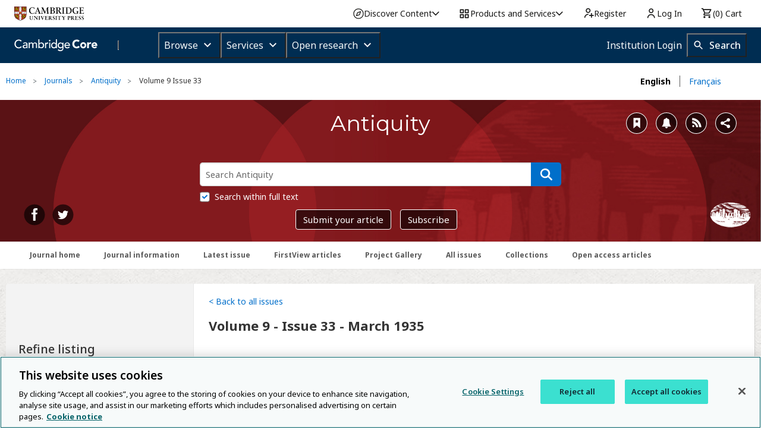

--- FILE ---
content_type: application/javascript; charset=UTF-8
request_url: https://www.cambridge.org/core/cambridge-core/public/js/journals/issues/issues.js?v=v7.577.1
body_size: -537
content:
(function ($) {



  function _initButtonHandlers() {

    $('.on-the-cover-toggle').on('click', function (e) {
      $('#on-the-cover-container').toggle();
      e.preventDefault();
    });
  }

  $(document).ready(function () {
    _initButtonHandlers();
  });
})(jQuery);


--- FILE ---
content_type: application/javascript; charset=UTF-8
request_url: https://www.cambridge.org/cdn-cgi/challenge-platform/h/g/scripts/jsd/b5237f8e6aad/main.js?
body_size: 4506
content:
window._cf_chl_opt={gZVc6:'g'};~function(R2,I,N,k,l,A,i,K){R2=n,function(B,z,Ru,R1,s,J){for(Ru={B:408,z:502,s:440,J:428,C:462,o:411,V:515,S:511,E:516,U:443},R1=n,s=B();!![];)try{if(J=-parseInt(R1(Ru.B))/1+parseInt(R1(Ru.z))/2*(parseInt(R1(Ru.s))/3)+-parseInt(R1(Ru.J))/4+-parseInt(R1(Ru.C))/5+-parseInt(R1(Ru.o))/6+parseInt(R1(Ru.V))/7*(-parseInt(R1(Ru.S))/8)+parseInt(R1(Ru.E))/9*(parseInt(R1(Ru.U))/10),z===J)break;else s.push(s.shift())}catch(C){s.push(s.shift())}}(R,581111),I=this||self,N=I[R2(475)],k={},k[R2(435)]='o',k[R2(513)]='s',k[R2(441)]='u',k[R2(463)]='z',k[R2(445)]='n',k[R2(479)]='I',k[R2(451)]='b',l=k,I[R2(488)]=function(B,z,s,J,RL,Ra,RG,R7,o,V,S,E,U,T){if(RL={B:439,z:469,s:491,J:469,C:455,o:521,V:465,S:455,E:480,U:486,T:410,P:481,M:509},Ra={B:405,z:410,s:518},RG={B:495,z:442,s:482,J:418},R7=R2,z===null||void 0===z)return J;for(o=W(z),B[R7(RL.B)][R7(RL.z)]&&(o=o[R7(RL.s)](B[R7(RL.B)][R7(RL.J)](z))),o=B[R7(RL.C)][R7(RL.o)]&&B[R7(RL.V)]?B[R7(RL.S)][R7(RL.o)](new B[(R7(RL.V))](o)):function(P,R8,M){for(R8=R7,P[R8(Ra.B)](),M=0;M<P[R8(Ra.z)];P[M]===P[M+1]?P[R8(Ra.s)](M+1,1):M+=1);return P}(o),V='nAsAaAb'.split('A'),V=V[R7(RL.E)][R7(RL.U)](V),S=0;S<o[R7(RL.T)];E=o[S],U=y(B,z,E),V(U)?(T=U==='s'&&!B[R7(RL.P)](z[E]),R7(RL.M)===s+E?C(s+E,U):T||C(s+E,z[E])):C(s+E,U),S++);return J;function C(P,M,R6){R6=n,Object[R6(RG.B)][R6(RG.z)][R6(RG.s)](J,M)||(J[M]=[]),J[M][R6(RG.J)](P)}},A=R2(494)[R2(473)](';'),i=A[R2(480)][R2(486)](A),I[R2(514)]=function(B,z,Rb,R9,s,J,C,o){for(Rb={B:487,z:410,s:410,J:467,C:418,o:433},R9=R2,s=Object[R9(Rb.B)](z),J=0;J<s[R9(Rb.z)];J++)if(C=s[J],C==='f'&&(C='N'),B[C]){for(o=0;o<z[s[J]][R9(Rb.s)];-1===B[C][R9(Rb.J)](z[s[J]][o])&&(i(z[s[J]][o])||B[C][R9(Rb.C)]('o.'+z[s[J]][o])),o++);}else B[C]=z[s[J]][R9(Rb.o)](function(V){return'o.'+V})},K=function(RT,RU,RE,RV,Rn,z,s,J){return RT={B:448,z:489},RU={B:485,z:485,s:485,J:418,C:485,o:503,V:446},RE={B:410},RV={B:410,z:446,s:495,J:442,C:482,o:495,V:442,S:482,E:495,U:482,T:461,P:418,M:418,X:418,Q:418,h:485,F:485,O:442,Y:482,H:461,m:418,Z:461,e:418,c:503},Rn=R2,z=String[Rn(RT.B)],s={'h':function(C,RC){return RC={B:449,z:446},null==C?'':s.g(C,6,function(o,Rv){return Rv=n,Rv(RC.B)[Rv(RC.z)](o)})},'g':function(C,o,V,RB,S,E,U,T,P,M,X,Q,F,O,Y,H,Z,R0){if(RB=Rn,null==C)return'';for(E={},U={},T='',P=2,M=3,X=2,Q=[],F=0,O=0,Y=0;Y<C[RB(RV.B)];Y+=1)if(H=C[RB(RV.z)](Y),Object[RB(RV.s)][RB(RV.J)][RB(RV.C)](E,H)||(E[H]=M++,U[H]=!0),Z=T+H,Object[RB(RV.o)][RB(RV.V)][RB(RV.S)](E,Z))T=Z;else{if(Object[RB(RV.E)][RB(RV.V)][RB(RV.U)](U,T)){if(256>T[RB(RV.T)](0)){for(S=0;S<X;F<<=1,o-1==O?(O=0,Q[RB(RV.P)](V(F)),F=0):O++,S++);for(R0=T[RB(RV.T)](0),S=0;8>S;F=F<<1|R0&1.05,o-1==O?(O=0,Q[RB(RV.M)](V(F)),F=0):O++,R0>>=1,S++);}else{for(R0=1,S=0;S<X;F=R0|F<<1,O==o-1?(O=0,Q[RB(RV.X)](V(F)),F=0):O++,R0=0,S++);for(R0=T[RB(RV.T)](0),S=0;16>S;F=1&R0|F<<1.14,o-1==O?(O=0,Q[RB(RV.Q)](V(F)),F=0):O++,R0>>=1,S++);}P--,0==P&&(P=Math[RB(RV.h)](2,X),X++),delete U[T]}else for(R0=E[T],S=0;S<X;F=F<<1.4|R0&1,O==o-1?(O=0,Q[RB(RV.M)](V(F)),F=0):O++,R0>>=1,S++);T=(P--,P==0&&(P=Math[RB(RV.F)](2,X),X++),E[Z]=M++,String(H))}if(''!==T){if(Object[RB(RV.s)][RB(RV.O)][RB(RV.Y)](U,T)){if(256>T[RB(RV.T)](0)){for(S=0;S<X;F<<=1,o-1==O?(O=0,Q[RB(RV.P)](V(F)),F=0):O++,S++);for(R0=T[RB(RV.H)](0),S=0;8>S;F=1&R0|F<<1,o-1==O?(O=0,Q[RB(RV.P)](V(F)),F=0):O++,R0>>=1,S++);}else{for(R0=1,S=0;S<X;F=F<<1.11|R0,O==o-1?(O=0,Q[RB(RV.m)](V(F)),F=0):O++,R0=0,S++);for(R0=T[RB(RV.Z)](0),S=0;16>S;F=F<<1.6|1.49&R0,O==o-1?(O=0,Q[RB(RV.m)](V(F)),F=0):O++,R0>>=1,S++);}P--,0==P&&(P=Math[RB(RV.h)](2,X),X++),delete U[T]}else for(R0=E[T],S=0;S<X;F=1&R0|F<<1,o-1==O?(O=0,Q[RB(RV.X)](V(F)),F=0):O++,R0>>=1,S++);P--,0==P&&X++}for(R0=2,S=0;S<X;F=F<<1.85|R0&1.23,O==o-1?(O=0,Q[RB(RV.P)](V(F)),F=0):O++,R0>>=1,S++);for(;;)if(F<<=1,o-1==O){Q[RB(RV.e)](V(F));break}else O++;return Q[RB(RV.c)]('')},'j':function(C,RS,Rz){return RS={B:461},Rz=Rn,C==null?'':''==C?null:s.i(C[Rz(RE.B)],32768,function(o,Rs){return Rs=Rz,C[Rs(RS.B)](o)})},'i':function(C,o,V,RI,S,E,U,T,P,M,X,Q,F,O,Y,H,R0,Z){for(RI=Rn,S=[],E=4,U=4,T=3,P=[],Q=V(0),F=o,O=1,M=0;3>M;S[M]=M,M+=1);for(Y=0,H=Math[RI(RU.B)](2,2),X=1;X!=H;Z=F&Q,F>>=1,F==0&&(F=o,Q=V(O++)),Y|=X*(0<Z?1:0),X<<=1);switch(Y){case 0:for(Y=0,H=Math[RI(RU.z)](2,8),X=1;X!=H;Z=F&Q,F>>=1,0==F&&(F=o,Q=V(O++)),Y|=(0<Z?1:0)*X,X<<=1);R0=z(Y);break;case 1:for(Y=0,H=Math[RI(RU.s)](2,16),X=1;X!=H;Z=Q&F,F>>=1,F==0&&(F=o,Q=V(O++)),Y|=X*(0<Z?1:0),X<<=1);R0=z(Y);break;case 2:return''}for(M=S[3]=R0,P[RI(RU.J)](R0);;){if(O>C)return'';for(Y=0,H=Math[RI(RU.z)](2,T),X=1;X!=H;Z=F&Q,F>>=1,F==0&&(F=o,Q=V(O++)),Y|=(0<Z?1:0)*X,X<<=1);switch(R0=Y){case 0:for(Y=0,H=Math[RI(RU.C)](2,8),X=1;H!=X;Z=F&Q,F>>=1,F==0&&(F=o,Q=V(O++)),Y|=X*(0<Z?1:0),X<<=1);S[U++]=z(Y),R0=U-1,E--;break;case 1:for(Y=0,H=Math[RI(RU.z)](2,16),X=1;H!=X;Z=Q&F,F>>=1,0==F&&(F=o,Q=V(O++)),Y|=X*(0<Z?1:0),X<<=1);S[U++]=z(Y),R0=U-1,E--;break;case 2:return P[RI(RU.o)]('')}if(0==E&&(E=Math[RI(RU.s)](2,T),T++),S[R0])R0=S[R0];else if(R0===U)R0=M+M[RI(RU.V)](0);else return null;P[RI(RU.J)](R0),S[U++]=M+R0[RI(RU.V)](0),E--,M=R0,0==E&&(E=Math[RI(RU.z)](2,T),T++)}}},J={},J[Rn(RT.z)]=s.h,J}(),L();function j(B,z,RK,R3){return RK={B:501,z:495,s:412,J:482,C:467,o:429},R3=R2,z instanceof B[R3(RK.B)]&&0<B[R3(RK.B)][R3(RK.z)][R3(RK.s)][R3(RK.J)](z)[R3(RK.C)](R3(RK.o))}function D(RJ,RR,s,J,C,o,V){RR=(RJ={B:500,z:434,s:416,J:438,C:421,o:506,V:471,S:417,E:508,U:468,T:484,P:466},R2);try{return s=N[RR(RJ.B)](RR(RJ.z)),s[RR(RJ.s)]=RR(RJ.J),s[RR(RJ.C)]='-1',N[RR(RJ.o)][RR(RJ.V)](s),J=s[RR(RJ.S)],C={},C=YXrIs6(J,J,'',C),C=YXrIs6(J,J[RR(RJ.E)]||J[RR(RJ.U)],'n.',C),C=YXrIs6(J,s[RR(RJ.T)],'d.',C),N[RR(RJ.o)][RR(RJ.P)](s),o={},o.r=C,o.e=null,o}catch(S){return V={},V.r={},V.e=S,V}}function L(Re,RZ,RH,RA,B,z,s,J,C){if(Re={B:452,z:460,s:444,J:474,C:517,o:517,V:499,S:458,E:458},RZ={B:444,z:474,s:458},RH={B:492},RA=R2,B=I[RA(Re.B)],!B)return;if(!x())return;(z=![],s=B[RA(Re.z)]===!![],J=function(Ri,o){(Ri=RA,!z)&&(z=!![],o=D(),G(o.r,function(V){b(B,V)}),o.e&&a(Ri(RH.B),o.e))},N[RA(Re.s)]!==RA(Re.J))?J():I[RA(Re.C)]?N[RA(Re.o)](RA(Re.V),J):(C=N[RA(Re.S)]||function(){},N[RA(Re.E)]=function(RD){RD=RA,C(),N[RD(RZ.B)]!==RD(RZ.z)&&(N[RD(RZ.s)]=C,J())})}function b(s,J,Rc,Rt,C,o,V){if(Rc={B:505,z:460,s:431,J:436,C:425,o:476,V:422,S:478,E:436,U:420,T:519,P:422},Rt=R2,C=Rt(Rc.B),!s[Rt(Rc.z)])return;J===Rt(Rc.s)?(o={},o[Rt(Rc.J)]=C,o[Rt(Rc.C)]=s.r,o[Rt(Rc.o)]=Rt(Rc.s),I[Rt(Rc.V)][Rt(Rc.S)](o,'*')):(V={},V[Rt(Rc.E)]=C,V[Rt(Rc.C)]=s.r,V[Rt(Rc.o)]=Rt(Rc.U),V[Rt(Rc.T)]=J,I[Rt(Rc.P)][Rt(Rc.S)](V,'*'))}function n(v,B,z){return z=R(),n=function(s,I,N){return s=s-404,N=z[s],N},n(v,B)}function y(B,z,s,Rr,R4,J){R4=(Rr={B:497,z:455,s:510,J:455,C:437},R2);try{return z[s][R4(Rr.B)](function(){}),'p'}catch(C){}try{if(z[s]==null)return void 0===z[s]?'u':'x'}catch(o){return'i'}return B[R4(Rr.z)][R4(Rr.s)](z[s])?'a':z[s]===B[R4(Rr.J)]?'L':z[s]===!0?'T':!1===z[s]?'F':(J=typeof z[s],R4(Rr.C)==J?j(B,z[s])?'N':'f':l[J]||'?')}function R(Rd){return Rd='18kwBvPi,addEventListener,splice,detail,chctx,from,chlApiUrl,sort,ncEd6,ontimeout,670138PDahNm,POST,length,779442mzvuZH,toString,/jsd/r/0.2861402579371528:1761992749:U-d3fBo0-BhSqzPR-umWqlCib2gkXo-MBurnFu83WqQ/,muGLU2,XMLHttpRequest,style,contentWindow,push,/b/ov1/0.2861402579371528:1761992749:U-d3fBo0-BhSqzPR-umWqlCib2gkXo-MBurnFu83WqQ/,error,tabIndex,parent,onerror,/cdn-cgi/challenge-platform/h/,sid,xhr-error,open,2031804IUkMmo,[native code],send,success,errorInfoObject,map,iframe,object,source,function,display: none,Object,3ArjgAi,undefined,hasOwnProperty,10529390anSzFc,readyState,number,charAt,_cf_chl_opt,fromCharCode,s1C275FJvfpjgLyESR+hWOb6DeVxXNiA0MPkcIKUu8rdlqY3H9onGm$a-4wzZtTBQ,oXIJ5,boolean,__CF$cv$params,status,random,Array,stringify,floor,onreadystatechange,now,api,charCodeAt,2543315fyqsbW,symbol,chlApiRumWidgetAgeMs,Set,removeChild,indexOf,navigator,getOwnPropertyNames,timeout,appendChild,chlApiSitekey,split,loading,document,event,msg,postMessage,bigint,includes,isNaN,call,getPrototypeOf,contentDocument,pow,bind,keys,YXrIs6,kQEAVm,gZVc6,concat,error on cf_chl_props,http-code:,_cf_chl_opt;aWGC0;CHhsF2;YDGnd0;cLyf1;rCgP0;AoUn4;EwVo1;DWMQ6;VULe5;QqRX7;mFtI5;RNfsp7;JfdBK6;YXrIs6;lfkfA5;waWJ6;YauX3,prototype,chlApiClientVersion,catch,mEONw4,DOMContentLoaded,createElement,Function,691818qwPWUJ,join,onload,cloudflare-invisible,body,/invisible/jsd,clientInformation,d.cookie,isArray,152LEkiqs,jsd,string,lfkfA5,19901ZJlKlu'.split(','),R=function(){return Rd},R()}function G(B,z,Rh,Rp,RQ,RX,Rl,s,J){Rh={B:452,z:415,s:427,J:409,C:424,o:447,V:490,S:413,E:460,U:470,T:407,P:504,M:423,X:430,Q:489,h:456},Rp={B:426},RQ={B:453,z:453,s:431,J:493,C:453},RX={B:470},Rl=R2,s=I[Rl(Rh.B)],J=new I[(Rl(Rh.z))](),J[Rl(Rh.s)](Rl(Rh.J),Rl(Rh.C)+I[Rl(Rh.o)][Rl(Rh.V)]+Rl(Rh.S)+s.r),s[Rl(Rh.E)]&&(J[Rl(Rh.U)]=5e3,J[Rl(Rh.T)]=function(Rj){Rj=Rl,z(Rj(RX.B))}),J[Rl(Rh.P)]=function(Ry){Ry=Rl,J[Ry(RQ.B)]>=200&&J[Ry(RQ.z)]<300?z(Ry(RQ.s)):z(Ry(RQ.J)+J[Ry(RQ.C)])},J[Rl(Rh.M)]=function(RW){RW=Rl,z(RW(Rp.B))},J[Rl(Rh.X)](K[Rl(Rh.Q)](JSON[Rl(Rh.h)](B)))}function x(RM,Rk,B,z,s,J){return RM={B:452,z:457,s:459},Rk=R2,B=I[Rk(RM.B)],z=3600,s=Math[Rk(RM.z)](+atob(B.t)),J=Math[Rk(RM.z)](Date[Rk(RM.s)]()/1e3),J-s>z?![]:!![]}function W(B,Rx,R5,z){for(Rx={B:491,z:487,s:483},R5=R2,z=[];B!==null;z=z[R5(Rx.B)](Object[R5(Rx.z)](B)),B=Object[R5(Rx.s)](B));return z}function f(B,RP,RN){return RP={B:454},RN=R2,Math[RN(RP.B)]()>B}function a(J,C,RO,Rq,o,V,S,E,U,T,P,M){if(RO={B:477,z:420,s:452,J:424,C:447,o:490,V:419,S:507,E:415,U:427,T:409,P:470,M:407,X:472,Q:498,h:404,F:414,O:464,Y:447,H:406,m:496,Z:450,e:432,c:520,d:436,g:512,R0:430,RY:489},Rq=R2,!f(.01))return![];V=(o={},o[Rq(RO.B)]=J,o[Rq(RO.z)]=C,o);try{S=I[Rq(RO.s)],E=Rq(RO.J)+I[Rq(RO.C)][Rq(RO.o)]+Rq(RO.V)+S.r+Rq(RO.S),U=new I[(Rq(RO.E))](),U[Rq(RO.U)](Rq(RO.T),E),U[Rq(RO.P)]=2500,U[Rq(RO.M)]=function(){},T={},T[Rq(RO.X)]=I[Rq(RO.C)][Rq(RO.Q)],T[Rq(RO.h)]=I[Rq(RO.C)][Rq(RO.F)],T[Rq(RO.O)]=I[Rq(RO.Y)][Rq(RO.H)],T[Rq(RO.m)]=I[Rq(RO.Y)][Rq(RO.Z)],P=T,M={},M[Rq(RO.e)]=V,M[Rq(RO.c)]=P,M[Rq(RO.d)]=Rq(RO.g),U[Rq(RO.R0)](K[Rq(RO.RY)](M))}catch(X){}}}()